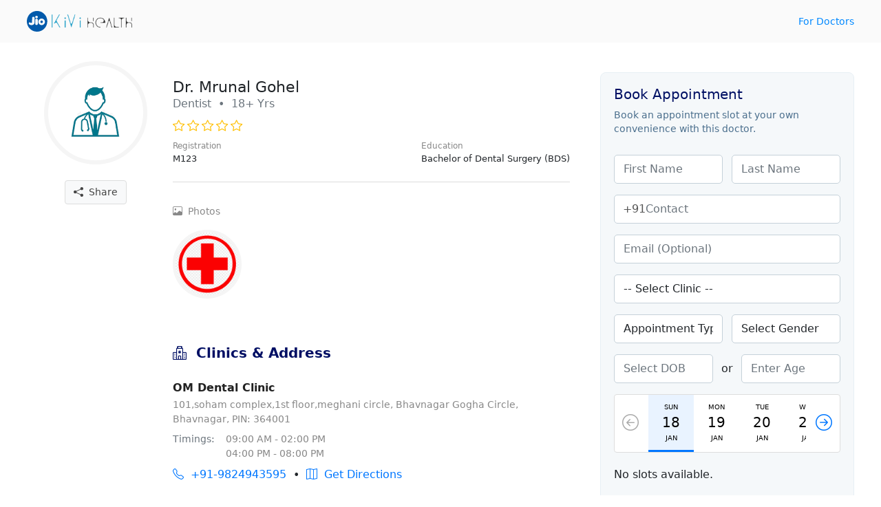

--- FILE ---
content_type: text/html; charset=UTF-8
request_url: https://kivihealth.com/iam/mrunal.gohel.3582
body_size: 14167
content:
<!DOCTYPE html>
<html>
<head>
    <meta charset="UTF-8">
    <meta name="viewport" content="width=device-width, initial-scale=1.0">
    <link href="https://cdn.kivihealth.com/bootstrap/5.1.3/css/bootstrap.min.css" rel="stylesheet">
    <link rel="stylesheet" href="https://cdn.kivihealth.com/bootstrap/icons/1.8.1/bootstrap-icons.css">

    <title>Dr.Mrunal Gohel | Dentist</title>
    <script src="https://code.jquery.com/jquery-3.6.0.min.js" integrity="sha256-/xUj+3OJU5yExlq6GSYGSHk7tPXikynS7ogEvDej/m4=" crossorigin="anonymous"></script>
    
                        <link href="https://cdn.kivihealth.com/video.js/player/7.18.1/video-js.min.css" rel="stylesheet">
            <script src="https://cdn.kivihealth.com/video.js/player/7.18.1/video.min.js"></script>
            <script src="https://cdn.kivihealth.com/video.js/vhs/2.14.0/videojs-http-streaming.min.js"></script>
                
    <style type="text/css">
        body{
            font-size: 16px;
            cursor: default;
        }
        .row{
            margin: 0;
        }
        .flex-1{
            flex: 1;
        }
        .flex{
            display: flex;
            flex-direction: row;
            align-items: center;
        }
        .flex-start{
            display: flex;
            align-items: flex-start;
        }
        .inline-flex{
            display: inline-flex;
        }
        .justify-apart{
            justify-content: space-between;
        }
        .widemargin{
            max-width: 1240px;
            margin: auto;
            padding-left: 1.2em;
            padding-right: 1.2em;
        }
        .header{
            background: #fafafa;
            padding: 1em 0em;
            margin-bottom: 1.2em;
        }
        .link{
            text-decoration: none;
            color: #08f;
            font-size: 0.9em;
        }
        .text-xs{
            font-size: 0.8em;
            color: #888;
        }
        .text-sm{
            font-size: 0.9em;
            color: #888;
        }
        .pl-4{
            padding-left: 0.8em !important;
        }
        .ml-4{
            margin-left: 0.8em !important;
        }
        .text-link{
            text-decoration: none;
            color: #07f;
        }
        .overlay{
            position: fixed;
            top: 0;
            right: 0;
            bottom: 0;
            left: 0;
            background: #000b;
        }
        #loaderwrapper{
            display: flex;
            justify-content: center;
            align-items: center;
            z-index: 40;
            display: none;
        }
        #loaderwrapper .loaderbody{
            color: #fff;
        }
        .space-around{
            justify-content: space-around;
        }
        .position-relative{
            position: relative;
        }
        .input-group-box{
            position: relative;
        }
        .input-prefix{
            position: absolute;
            z-index: 11;
            height: 100%;
            display: flex;
            align-items: center;
            padding: 0 0.8em;
            color: #555;
        }
        .form-control.prefix{
            padding-left: 2.8em;
        }
        label{
            font-size: 0.9em;
            color: #222;
            font-weight: 500;
            margin-bottom: 2px;
        }
        .form-control{
            padding: 0.5em 0.8em;
            border-radius: 5px;
            border-color: #ddd;
        }

        button *{
            pointer-events: none;
        }

        .modal {
            background: #000a;
        }

        .disabled {
            color: #aaa !important;
        }

        .error-message {
            color: #ff0000;
            font-size: 14px;
            padding-top: 1em;
        }

        .has-error {
            border-color: #ff0000 !important;
        }

        .otp::-webkit-input-placeholder {
            text-align: center;
        }

        .otp:-moz-placeholder { /* Firefox 18- */
            text-align: center;  
        }

        .otp::-moz-placeholder {  /* Firefox 19+ */
            text-align: center;  
        }

        .otp:-ms-input-placeholder {  
            text-align: center; 
        }

        .spinner {
            width: 60px;
            height: 60px;
            display: inline-block;
            border: 3px solid #dddf00;
            border-top-color: transparent;
            border-bottom-color: transparent;
            border-radius: 50%;
            animation: spin 1s infinite;
        }

        .label-required:after {
            content:" *";
            color: red;
        }

        @keyframes spin {
            0% {
                transform: rotate(0);
            }
            50% {
                transform: rotate(180deg);
                border-top-color: #fcab41;
                border-bottom-color: #80ffdb;
                border-right-color: transparent;
                border-left-color: transparent;
            }
            100% {
                transform: rotate(360deg);
            }
        }

        input::-webkit-outer-spin-button,
        input::-webkit-inner-spin-button {
            -webkit-appearance: none;
            margin: 0;
        }

        /* Firefox */
        input[type=number] {
            -webkit-appearance: textfield;
            -moz-appearance: textfield;
            appearance: textfield;
        }

        ::-webkit-scrollbar {
            width: 3px;
            height: 3px;
        }

        /* Track */
        ::-webkit-scrollbar-track {
            background: #fff; 
        }
        
        /* Handle */
        ::-webkit-scrollbar-thumb {
            background: #ccc; 
        }

        /* Handle on hover */
        ::-webkit-scrollbar-thumb:hover {
            background: #888; 
        }
    </style>
</head>
<body>

<div class="header">
    <div class="flex justify-apart widemargin">
        <div>
            <a href="" > <img src="https://cdn.kivihealth.com/kivihealth/jiokivilogo.svg" /> </a>
        </div>
        <div>
            <a href="/doctors" class="link">For Doctors</a>
        </div>
    </div>
</div>

<div id="loaderwrapper" class="overlay">
    <div class="loaderbody text-center">
        <span class="spinner mb-2"></span>
        <p style="color: #bff5e6;" class="m-0">Please wait...</p>
    </div>
</div>

<style type="text/css">
    .profile-head{
        align-items: flex-start;
    }
    .doctor-avatar{
        border-radius: 100%;
    }
    .verifiedicon{
        height: 20px;
        display: inline-block;
        margin-left: 10px;
        position: absolute;
        top: 2px;
    }
    .avatar{
        display: inline-block;
        background-image: url('https://files.kivihealth.com/images/logos/doctor-profile.png');
        width: 150px;
        height: 150px;
        background-size: cover;
        border-radius: 100%;
        border: 6px solid #f5f5f5;
    }
    .profile-info{
        flex: 1;
        padding-left: 2em;
    }
    .metainfo{
        text-align: left;
    }
    .doctor-name{
        font-size: 1.4em;
        position: relative;
    }
    .profile-mom{
        font-size: 0.8em;
        justify-content: space-between;
    }
    .icon-rating{
        color: #ffbf00;
        font-size: 1.2em;
    }
    .icon-social{
        font-size: 2em;
        margin: 0 0.4em;
    }
    .ratings{
        align-items:center;
        font-size: 0.9em;
        color: #666;
    }
    .appt-btn{
        max-width: 575px;
        margin: auto;
    }
    .appt-btn .btn{
        width: 100%;
    }
    .share-profile{
        margin-top: 1em;
    }
    .share-profile .btn-light{
        color: #444;
        font-size: 14px;
        border: 1px solid #ddd;
    }
    .profile-videos, .profile-gallery{
        display: flex;
        overflow-x: auto;
        padding-bottom: 0.5em;
        padding-top: 0.5em;
    }
    .video-thumbnail-play{
        width: 104px;
        height: 142px;
        background-size: cover;
        margin-right: 12px;
        border-radius: 18px;
        border: 1px solid #ddd;
        background-color: #f4ecd6;
        display: flex;
        cursor: pointer;
    }
    .video-thumbnail-play i{
        margin: auto;
        color: #fff;
        text-shadow: 0pt 0pt 1pt #000;
        font-size: 2em;
    }
    .image-thumbnail{
        width: 100px;
        height: 100px;
        background-size: cover;
        margin-right: 16px;
        border-radius: 100%;
        border: 4px solid #f5f5f5;
        cursor: pointer;
    }
    .profile-section{
        padding: 1em 0
    }
    .section-title{
        color: #000f64;
        font-size: 20px;
        font-weight: 600;
        margin-bottom: 0;
    }
    #doctorprofilecard{
        border-bottom: 1px solid #ddd;
        margin-bottom: 1em;
    }

    .clinic-box, .experience-box, .education-box{
        border-bottom: 1px solid #ddd;
        padding: 1.5em 0;
    }
    .clinic-box:last-child, .experience-box:last-child, .education-box:last-child{
        border-bottom:0;
    }

    .clinics-title{
        font-weight: 600;
        margin-bottom: 2px;
        color: #222;
        text-transform: capitalize;
    }
    .btn-direction{
        height: 36px;
        width: 36px;
        font-size: 16px;
        border: 0;
        color: #07f;
        border-radius: 100%;
        background: #fff;
        border: 1px solid #07f;
        margin-right: 0.5em;
        margin-top: 0.4em;
    }

    .book-slot-box{
        padding: 1.5em 0 0 2em;
    }

    .share-wrapper{
        position: relative;
        display: inline-flex;
    }
    .share-options{
        background: #fff;
        border: 1px solid #e0e0e0;
        box-shadow: -1pt 1pt 6pt #ddd;
        border-radius: 5px;
        padding: 0;
        max-width: 130px;
        min-width: 110px;
        margin: auto;
        position: absolute;
        right: 0;
        top: 35px;
        display: none;
    }
    .share-item-mode{
        display: block;
        text-align: left;
        text-decoration: none;
        color: #555;
        font-size: 13px;
        border-bottom: 1px solid #eee;
        padding: 0.6em 0.8em;
        margin: 0;
        cursor: pointer;
    }
    .share-item-mode:hover{
        background: #fafafa;
        color: #07f;
    }

    @media (min-width: 768px) and (max-width: 991px ){
        .educationbox{
            padding-right: 2.5em;
        }
    }

    @media (max-width: 575px) {
        .doctor-info-box{
            padding-top: 0 !important;
        }
        .metainfo{
            text-align: center;
        }
        .profile-mom{
            margin: auto;
        }
        .ratings{
            text-align: center;
        }
        .educationbox{
            padding-right: 0em;
        }
        .doctor-info-box{
            padding: 0em;
        }
        .share-profile{
            position: absolute;
            right: 0em;
            top: -0.9em;
        }
    }

                    .doctoravtar{
            background-image: url('https://files.kivihealth.com/cache/profile_pic/20220725121030_3582.png');
        }
    </style>

<div class="row widemargin mb-4">
    <div class="col-12 col-sm-12 col-md-12 col-lg-7 col-xl-8 p-0 position-relative">
        <div class="row">
            <div class="doctor-avtar-box col-12 col-sm-4 col-md-3 col-lg-3 p-0 mb-2 pt-2 text-center">
                <div class="avatar doctoravtar"></div>
                                <div class="share-profile text-muted">
                    <div class="share-wrapper">
                        <button class="btn btn-light" id="shareprofile">
                            <i class="bi-share-fill"></i> &nbsp;Share
                        </button>
                        <div class="share-options">
                            <a class="share-item-mode" href="https://facebook.com/sharer/sharer.php?u=https://kivihealth.com/iam/mrunal.gohel.3582" target="_blank" rel="noopener">
                                <i class="bi-facebook text-primary"></i> &nbsp; Facebook
                            </a>
                            <a class="share-item-mode" href="https://twitter.com/intent/tweet?text=Dr.Mrunal Gohel&url=https://kivihealth.com/iam/mrunal.gohel.3582" target="_blank" rel="noopener">
                                <i class="bi-twitter text-primary"></i> &nbsp; Twitter
                            </a>
                            <p class="share-item-mode" id="copysharelink">Copy link</p>
                        </div>
                    </div>
                </div>
            </div>
            <div class="doctor-info-box col-12 col-sm-8 col-md-9 col-lg-9 pt-3">
                <!-- Doctor Profile Card -->
                <div id="doctorprofilecard" class="profile-section">
                    <div class="metainfo">
                        <h1 class="doctor-name m-0">
                            Dr. Mrunal Gohel 
                                                    </h1>
                        <p class="text-muted mb-2">Dentist &nbsp;&bullet;&nbsp;  18+ Yrs</p>
                    </div>
                    <div class="ratings">
                                                                                                                                                
                                                            <i class="icon-rating bi-star"></i>
                            
                                                    
                                                            <i class="icon-rating bi-star"></i>
                            
                                                    
                                                            <i class="icon-rating bi-star"></i>
                            
                                                    
                                                            <i class="icon-rating bi-star"></i>
                            
                                                    
                                                            <i class="icon-rating bi-star"></i>
                            
                                                                                                </div>
                    
                    <div class="row">
                        <div class="col-sm-12 col-md-6 col-lg-12 flex profile-mom p-0 pt-2 mb-2">
                            <div>
                                <p class="text-sm m-0">Registration</p>
                                <p class="m-0">
                                                                            M123
                                                                    </p>
                            </div>
                            <div class="educationbox">
                                <p class="text-sm m-0">Education</p>
                                <p class="m-0">
                                                                                                                                                                                                                                                                                                                    Bachelor of Dental Surgery (BDS)
                                                                    </p>
                            </div>
                        </div>
                        <div class="col-sm-12 col-md-6 d-md-block d-lg-none pt-2 pb-2 appt-btn p-0">
                            <a class="btn btn-primary" href="/iam/mrunal.gohel.3582/bookslot" target="_blank">Book Appointment</a>
                        </div>
                    </div>
                </div>

                <!-- Doctor Videos -->
                
                <!-- Doctor Photos -->
                                <div id="doctorphotos" class="profile-section">
                    <p class="mb-2 text-sm" ><i class="bi-image"></i>&nbsp; Photos</p>
                    <div class="profile-gallery mb-4 pb-2">
                        <div class="inline-flex">
                                                            <div class="image-thumbnail" data-index="1"
                                    style="background-image: url(https://files.kivihealth.com/20220725121104_Clinic+Profile+Pic.png)">
                                </div>
                                                    </div>
                    </div>
                </div>
                
                <!-- Doctor Clinics -->
                                                <div id="doctorclinics" class="profile-section">
                    <p class="section-title"><i class="bi-hospital"></i>&nbsp;  Clinics & Address</p>
                                                            <div class="clinic-box">
                        <p class="clinics-title">OM Dental Clinic</p>
                        <p class="m-0 text-sm">101,soham complex,1st floor,meghani circle, Bhavnagar Gogha Circle, Bhavnagar, PIN: 364001</p>
                        <div class="flex-start mt-2 text-sm">
                            <p class="m-0 text-muted">Timings: &nbsp; &nbsp; </p>
                            <div>
                                                                <p class="m-0">09:00 AM - 02:00 PM</p>
                                                                                                <p class="m-0">04:00 PM - 08:00 PM</p>
                                                            </div>
                        </div>
                        <div class="flex mt-2">
                                                        <a href="tel:+91-9824943595" class="m-0 text-link"><i class="bi-telephone"></i>&nbsp; +91-9824943595</a>
                            &nbsp; &bullet; &nbsp;
                                                                                                                                                                            <a id="direction_901" href="https://www.google.com/maps/dir/?api=1&destination=21.76873,72.153974" class="m-0 text-link" target="_blank"><i class="bi-map"></i>&nbsp; Get Directions</a>
                        </div>
                    </div>
                                    </div>
                
                <!-- Doctor Experiences -->
                                <div id="doctorexperience" class="profile-section">
                    <p class="section-title"><i class="bi-briefcase"></i>&nbsp;  Experience</p>
                                            <div class="experience-box">
                            <p class="m-0 text-sm">April 2007 - Current</p>
                            <p class="m-0 clinics-title">Om dental clinic</p>
                        </div>
                                    </div>
                
                <!-- Doctor Education -->
                                <div id="doctoreducation" class="profile-section">
                    <p class="section-title"><i class="bi-mortarboard"></i>&nbsp;  Education</p>
                                            <div class="education-box flex flex-start">
                            <p class="m-0 text-sm">2006</p>
                            <div class="pl-4">
                                <p class="m-0 clinics-title">Bachelor of Dental Surgery (BDS)</p>
                                <p class="m-0 text-muted">Government medical college, bhavnagar</p>
                            </div>
                        </div>
                                    </div>
                            </div>
        </div>
    </div>
    <div class="d-none d-lg-block col-lg-5 col-xl-4 book-slot-box">
        

                                                    
<style>
.childmargin{
    padding: 0!important;
}
#profilecardbook .doctor-avatar{
    border-radius: 100%;
}
#profilecardbook .verifiedicon{
    height: 16px;
    display: inline-block;
    margin-left: 10px;
    position: absolute;
    top: 2px;
}
#profilecardbook .avatar{
    display: inline-block;
    background-image: url('https://files.kivihealth.com/images/logos/doctor-profile.png');
    width: 54px;
    height: 54px;
    background-size: cover;
    border-radius: 100%;
    margin-right: 1em;
}
#profilecardbook .profile-info{
    flex: 1;
    padding-left: 2em;
}
#profilecardbook .metainfo{
    display: flex;
    align-items: center;
    padding-bottom: 1.2em;
}
#profilecardbook .doctor-name{
    font-size: 1.1em;
    position: relative;
}
#book-appointment-wrapper{
    background: #f5f8fa;
    padding: 0em;
    border: 1px solid #e7eff4;
    border-radius: 0.5em;
    position: sticky;
    top: 1.6em;
    overflow: hidden;
}
.cardhead{
    color: #001064;
    padding: 1.2em;
}
.cardhead-tagline{
    font-size: 0.85em;
    color: #4b6f8d;
}
.cardbody{
    padding: 1.2em;
}
.cardbody .form-control{
    border-color: #c5d1d9;
}
.form-field {
    padding: 0.5em 0;
}
.slot-list-head{
    width: 100%;
    display: inline-flex;
    justify-content: space-between;
    align-items: center;
    background: #fff;
    border-radius: 4px;
    border: 1px solid #ddd;
}
#slot-date-list{
    width: 70%;
    overflow: hidden;
}
#slot-date-list .slider{
    display: inline-flex;
    justify-content: space-around;
    align-items: center;
}
.btn-slide-slot{
    border: 0;
    padding: 10px;
    font-size: 1.5em;
    background: none;
    color: #07f;
    width: 14%;
}
.btn-slotdate{
    flex-direction: column;
    display: inline-flex;
    align-items: center;
    font-size: 10px;
    padding: 1em 2em;
    border: 0;
    border-bottom: 3px solid #fff;
    background: #fff;
}
.btn-slotdate.active{
    border-bottom: 3px solid #07f;
    background: #e9f3ff;
}
.btn-slotdate span:nth-child(2){
    font-size: 2em;
}
.categorytimelist{
    margin-left: -5px;
}
.btntimeslot {
    border: 0;
    background: #fff;
    border: 1px solid #ddd;
    width: 90px;
    height: 36px;
    margin: 5px;
    border-radius: 2px;
    font-size: 14px;
}
.btntimeslot.active{
    border: 1px solid #07f;
    background: #e9f3ff;
}
.form-control{
    margin: 0.5em 0;
    display: inline-block;
}

.inforow{
    display: flex;
    align-items: center;
    padding: 5px 0;
    font-size: 13px;
}
.inforow p{
    margin: 0;
}
.inforow div{
    flex: 1;
}
.inforow p:first-child{
    color: #777;
    margin: 0;
    font-size: 12px;
}
#resend-otp-timer{
    display: none;
}
.otp-input{
    border: 1px solid #ccc;
    width: 20%;
    height: 42px;
    border-radius: 3px;
    appearance: none;
    text-align: center;
    font-size: 1.2em;
}
.paymode-btn{
    border: 1px solid #ddd;
    padding: 0.6em;
    border-radius: 4px;
    background: #fafafa;
}

.paymode-btn.active{
    border: 1px solid #07f;
    background: #e9f3ff;
}

</style>

<div class=" childmargin  mb-4">
    
    <div id="book-appointment-wrapper">
        <div class="cardhead">
            <h2 class="h5">Book Appointment</h2>
            <p class="cardhead-tagline m-0">Book an appointment slot at your own convenience with this doctor.</p>
        </div>
        <div class="cardbody pt-0">
            <div id="formpartone">
                <div class="flex justify-apart">
                    <input type="text" placeholder="First Name" class="form-control" id="first_name" />
                    <input type="text" placeholder="Last Name" class="form-control ml-4" id="last_name" />
                </div>
                <div class="flex input-group-box">
                    <span class="input-prefix"> +91 </span>
                    <input type="text" placeholder="Contact" class="form-control prefix" id="contact" />
                </div>
                
                <input type="text" placeholder="Email (Optional)" class="form-control" id="email" />
                <select class="form-control" placeholder="Clinic" id="clinic">
                    <option value="">-- Select Clinic --</option>
                                                                        <option value="901">OM Dental Clinic, 101,soham complex,1st floor,meghani circle, Bhavnagar Gogha Circle, Bhavnagar</option>
                                                            </select>

                <div class="flex justify-apart">                    
                    <select class="form-control" id="appointment_type">
                        <option value="">Appointment Type</option>
                        <option value="In-Clinic">In-Clinic</option>
                        <option value="Online">Online</option>
                    </select>
                    <select class="form-control ml-4" id="gender">
                        <option value="">Select Gender</option>
                        <option value="1">Male</option>
                        <option value="0">Female</option>
                    </select>                   
                </div>

                <div class="flex justify-apart">
                    <input type="text" placeholder="Select DOB" class="form-control" id="dob" onfocus="(this.type='date')" onmouseenter="(this.type='date')" onblur="(this.value == '' ? this.type='text' : this.type='date')" onmouseout="(this.value == '' ? this.type='text' : this.type='date')" /><span style="padding-left:12px;">or</span>
                    <input type="number" placeholder="Enter Age" class="form-control  ml-4" id="age" />
                </div>

                <div class="form-field slot-list">
                    <div class="slot-list-head">
                        <button class="btn-slide-slot disabled" id="previous_date" disabled="disabled"><i class="bi-arrow-left-circle"></i></button>
                        <div id="slot-date-list">
                            <div class="slider">
                                                                                                                                            <button class="btn-slotdate active visible" data-date="18/01/2026" data-day="Sunday" data-formatted-date="Jan 18">
                                        <span>SUN</span>
                                        <span>18</span>
                                        <span>JAN</span>
                                    </button>
                                                                                                                                            <button class="btn-slotdate visible" data-date="19/01/2026" data-day="Monday" data-formatted-date="Jan 19">
                                        <span>MON</span>
                                        <span>19</span>
                                        <span>JAN</span>
                                    </button>
                                                                                                                                            <button class="btn-slotdate visible" data-date="20/01/2026" data-day="Tuesday" data-formatted-date="Jan 20">
                                        <span>TUE</span>
                                        <span>20</span>
                                        <span>JAN</span>
                                    </button>
                                                                                                                                            <button class="btn-slotdate visible" data-date="21/01/2026" data-day="Wednesday" data-formatted-date="Jan 21">
                                        <span>WED</span>
                                        <span>21</span>
                                        <span>JAN</span>
                                    </button>
                                                                                                                                            <button class="btn-slotdate" data-date="22/01/2026" data-day="Thursday" data-formatted-date="Jan 22">
                                        <span>THU</span>
                                        <span>22</span>
                                        <span>JAN</span>
                                    </button>
                                                                                                                                            <button class="btn-slotdate" data-date="23/01/2026" data-day="Friday" data-formatted-date="Jan 23">
                                        <span>FRI</span>
                                        <span>23</span>
                                        <span>JAN</span>
                                    </button>
                                                                                                                                            <button class="btn-slotdate" data-date="24/01/2026" data-day="Saturday" data-formatted-date="Jan 24">
                                        <span>SAT</span>
                                        <span>24</span>
                                        <span>JAN</span>
                                    </button>
                                                                                                                                            <button class="btn-slotdate" data-date="25/01/2026" data-day="Sunday" data-formatted-date="Jan 25">
                                        <span>SUN</span>
                                        <span>25</span>
                                        <span>JAN</span>
                                    </button>
                                                                                                                                            <button class="btn-slotdate" data-date="26/01/2026" data-day="Monday" data-formatted-date="Jan 26">
                                        <span>MON</span>
                                        <span>26</span>
                                        <span>JAN</span>
                                    </button>
                                                                                                                                            <button class="btn-slotdate" data-date="27/01/2026" data-day="Tuesday" data-formatted-date="Jan 27">
                                        <span>TUE</span>
                                        <span>27</span>
                                        <span>JAN</span>
                                    </button>
                                                                                                                                            <button class="btn-slotdate" data-date="28/01/2026" data-day="Wednesday" data-formatted-date="Jan 28">
                                        <span>WED</span>
                                        <span>28</span>
                                        <span>JAN</span>
                                    </button>
                                                                                                                                            <button class="btn-slotdate" data-date="29/01/2026" data-day="Thursday" data-formatted-date="Jan 29">
                                        <span>THU</span>
                                        <span>29</span>
                                        <span>JAN</span>
                                    </button>
                                                                                                                                            <button class="btn-slotdate" data-date="30/01/2026" data-day="Friday" data-formatted-date="Jan 30">
                                        <span>FRI</span>
                                        <span>30</span>
                                        <span>JAN</span>
                                    </button>
                                                                                                                                            <button class="btn-slotdate" data-date="31/01/2026" data-day="Saturday" data-formatted-date="Jan 31">
                                        <span>SAT</span>
                                        <span>31</span>
                                        <span>JAN</span>
                                    </button>
                                                                                                                                            <button class="btn-slotdate" data-date="01/02/2026" data-day="Sunday" data-formatted-date="Feb 01">
                                        <span>SUN</span>
                                        <span>01</span>
                                        <span>FEB</span>
                                    </button>
                                                                                                                                            <button class="btn-slotdate" data-date="02/02/2026" data-day="Monday" data-formatted-date="Feb 02">
                                        <span>MON</span>
                                        <span>02</span>
                                        <span>FEB</span>
                                    </button>
                                                                                                                                            <button class="btn-slotdate" data-date="03/02/2026" data-day="Tuesday" data-formatted-date="Feb 03">
                                        <span>TUE</span>
                                        <span>03</span>
                                        <span>FEB</span>
                                    </button>
                                                                                                                                            <button class="btn-slotdate" data-date="04/02/2026" data-day="Wednesday" data-formatted-date="Feb 04">
                                        <span>WED</span>
                                        <span>04</span>
                                        <span>FEB</span>
                                    </button>
                                                                                                                                            <button class="btn-slotdate" data-date="05/02/2026" data-day="Thursday" data-formatted-date="Feb 05">
                                        <span>THU</span>
                                        <span>05</span>
                                        <span>FEB</span>
                                    </button>
                                                                                                                                            <button class="btn-slotdate" data-date="06/02/2026" data-day="Friday" data-formatted-date="Feb 06">
                                        <span>FRI</span>
                                        <span>06</span>
                                        <span>FEB</span>
                                    </button>
                                                                                                                                            <button class="btn-slotdate" data-date="07/02/2026" data-day="Saturday" data-formatted-date="Feb 07">
                                        <span>SAT</span>
                                        <span>07</span>
                                        <span>FEB</span>
                                    </button>
                                                                                                                                            <button class="btn-slotdate" data-date="08/02/2026" data-day="Sunday" data-formatted-date="Feb 08">
                                        <span>SUN</span>
                                        <span>08</span>
                                        <span>FEB</span>
                                    </button>
                                                                                                                                            <button class="btn-slotdate" data-date="09/02/2026" data-day="Monday" data-formatted-date="Feb 09">
                                        <span>MON</span>
                                        <span>09</span>
                                        <span>FEB</span>
                                    </button>
                                                                                                                                            <button class="btn-slotdate" data-date="10/02/2026" data-day="Tuesday" data-formatted-date="Feb 10">
                                        <span>TUE</span>
                                        <span>10</span>
                                        <span>FEB</span>
                                    </button>
                                                                                                                                            <button class="btn-slotdate" data-date="11/02/2026" data-day="Wednesday" data-formatted-date="Feb 11">
                                        <span>WED</span>
                                        <span>11</span>
                                        <span>FEB</span>
                                    </button>
                                                                                                                                            <button class="btn-slotdate" data-date="12/02/2026" data-day="Thursday" data-formatted-date="Feb 12">
                                        <span>THU</span>
                                        <span>12</span>
                                        <span>FEB</span>
                                    </button>
                                                                                                                                            <button class="btn-slotdate" data-date="13/02/2026" data-day="Friday" data-formatted-date="Feb 13">
                                        <span>FRI</span>
                                        <span>13</span>
                                        <span>FEB</span>
                                    </button>
                                                                                                                                            <button class="btn-slotdate" data-date="14/02/2026" data-day="Saturday" data-formatted-date="Feb 14">
                                        <span>SAT</span>
                                        <span>14</span>
                                        <span>FEB</span>
                                    </button>
                                                                                                                                            <button class="btn-slotdate" data-date="15/02/2026" data-day="Sunday" data-formatted-date="Feb 15">
                                        <span>SUN</span>
                                        <span>15</span>
                                        <span>FEB</span>
                                    </button>
                                                                                                                                            <button class="btn-slotdate" data-date="16/02/2026" data-day="Monday" data-formatted-date="Feb 16">
                                        <span>MON</span>
                                        <span>16</span>
                                        <span>FEB</span>
                                    </button>
                                                                                                                                            <button class="btn-slotdate" data-date="17/02/2026" data-day="Tuesday" data-formatted-date="Feb 17">
                                        <span>TUE</span>
                                        <span>17</span>
                                        <span>FEB</span>
                                    </button>
                                                                                                                                            <button class="btn-slotdate" data-date="18/02/2026" data-day="Wednesday" data-formatted-date="Feb 18">
                                        <span>WED</span>
                                        <span>18</span>
                                        <span>FEB</span>
                                    </button>
                                                                                                                                            <button class="btn-slotdate" data-date="19/02/2026" data-day="Thursday" data-formatted-date="Feb 19">
                                        <span>THU</span>
                                        <span>19</span>
                                        <span>FEB</span>
                                    </button>
                                                                                                                                            <button class="btn-slotdate" data-date="20/02/2026" data-day="Friday" data-formatted-date="Feb 20">
                                        <span>FRI</span>
                                        <span>20</span>
                                        <span>FEB</span>
                                    </button>
                                                                                                                                            <button class="btn-slotdate" data-date="21/02/2026" data-day="Saturday" data-formatted-date="Feb 21">
                                        <span>SAT</span>
                                        <span>21</span>
                                        <span>FEB</span>
                                    </button>
                                                                                                                                            <button class="btn-slotdate" data-date="22/02/2026" data-day="Sunday" data-formatted-date="Feb 22">
                                        <span>SUN</span>
                                        <span>22</span>
                                        <span>FEB</span>
                                    </button>
                                                                                                                                            <button class="btn-slotdate" data-date="23/02/2026" data-day="Monday" data-formatted-date="Feb 23">
                                        <span>MON</span>
                                        <span>23</span>
                                        <span>FEB</span>
                                    </button>
                                                                                                                                            <button class="btn-slotdate" data-date="24/02/2026" data-day="Tuesday" data-formatted-date="Feb 24">
                                        <span>TUE</span>
                                        <span>24</span>
                                        <span>FEB</span>
                                    </button>
                                                                                                                                            <button class="btn-slotdate" data-date="25/02/2026" data-day="Wednesday" data-formatted-date="Feb 25">
                                        <span>WED</span>
                                        <span>25</span>
                                        <span>FEB</span>
                                    </button>
                                                                                                                                            <button class="btn-slotdate" data-date="26/02/2026" data-day="Thursday" data-formatted-date="Feb 26">
                                        <span>THU</span>
                                        <span>26</span>
                                        <span>FEB</span>
                                    </button>
                                                                                                                                            <button class="btn-slotdate" data-date="27/02/2026" data-day="Friday" data-formatted-date="Feb 27">
                                        <span>FRI</span>
                                        <span>27</span>
                                        <span>FEB</span>
                                    </button>
                                                                                                                                            <button class="btn-slotdate" data-date="28/02/2026" data-day="Saturday" data-formatted-date="Feb 28">
                                        <span>SAT</span>
                                        <span>28</span>
                                        <span>FEB</span>
                                    </button>
                                                                                                                                            <button class="btn-slotdate" data-date="01/03/2026" data-day="Sunday" data-formatted-date="Mar 01">
                                        <span>SUN</span>
                                        <span>01</span>
                                        <span>MAR</span>
                                    </button>
                                                                                                                                            <button class="btn-slotdate" data-date="02/03/2026" data-day="Monday" data-formatted-date="Mar 02">
                                        <span>MON</span>
                                        <span>02</span>
                                        <span>MAR</span>
                                    </button>
                                                                                                                                            <button class="btn-slotdate" data-date="03/03/2026" data-day="Tuesday" data-formatted-date="Mar 03">
                                        <span>TUE</span>
                                        <span>03</span>
                                        <span>MAR</span>
                                    </button>
                                                                                                                                            <button class="btn-slotdate" data-date="04/03/2026" data-day="Wednesday" data-formatted-date="Mar 04">
                                        <span>WED</span>
                                        <span>04</span>
                                        <span>MAR</span>
                                    </button>
                                                                                                                                            <button class="btn-slotdate" data-date="05/03/2026" data-day="Thursday" data-formatted-date="Mar 05">
                                        <span>THU</span>
                                        <span>05</span>
                                        <span>MAR</span>
                                    </button>
                                                                                                                                            <button class="btn-slotdate" data-date="06/03/2026" data-day="Friday" data-formatted-date="Mar 06">
                                        <span>FRI</span>
                                        <span>06</span>
                                        <span>MAR</span>
                                    </button>
                                                                                                                                            <button class="btn-slotdate" data-date="07/03/2026" data-day="Saturday" data-formatted-date="Mar 07">
                                        <span>SAT</span>
                                        <span>07</span>
                                        <span>MAR</span>
                                    </button>
                                                                                                                                            <button class="btn-slotdate" data-date="08/03/2026" data-day="Sunday" data-formatted-date="Mar 08">
                                        <span>SUN</span>
                                        <span>08</span>
                                        <span>MAR</span>
                                    </button>
                                                                                                                                            <button class="btn-slotdate" data-date="09/03/2026" data-day="Monday" data-formatted-date="Mar 09">
                                        <span>MON</span>
                                        <span>09</span>
                                        <span>MAR</span>
                                    </button>
                                                                                                                                            <button class="btn-slotdate" data-date="10/03/2026" data-day="Tuesday" data-formatted-date="Mar 10">
                                        <span>TUE</span>
                                        <span>10</span>
                                        <span>MAR</span>
                                    </button>
                                                                                                                                            <button class="btn-slotdate" data-date="11/03/2026" data-day="Wednesday" data-formatted-date="Mar 11">
                                        <span>WED</span>
                                        <span>11</span>
                                        <span>MAR</span>
                                    </button>
                                                                                                                                            <button class="btn-slotdate" data-date="12/03/2026" data-day="Thursday" data-formatted-date="Mar 12">
                                        <span>THU</span>
                                        <span>12</span>
                                        <span>MAR</span>
                                    </button>
                                                                                                                                            <button class="btn-slotdate" data-date="13/03/2026" data-day="Friday" data-formatted-date="Mar 13">
                                        <span>FRI</span>
                                        <span>13</span>
                                        <span>MAR</span>
                                    </button>
                                                                                                                                            <button class="btn-slotdate" data-date="14/03/2026" data-day="Saturday" data-formatted-date="Mar 14">
                                        <span>SAT</span>
                                        <span>14</span>
                                        <span>MAR</span>
                                    </button>
                                                                                                                                            <button class="btn-slotdate" data-date="15/03/2026" data-day="Sunday" data-formatted-date="Mar 15">
                                        <span>SUN</span>
                                        <span>15</span>
                                        <span>MAR</span>
                                    </button>
                                                                                                                                            <button class="btn-slotdate" data-date="16/03/2026" data-day="Monday" data-formatted-date="Mar 16">
                                        <span>MON</span>
                                        <span>16</span>
                                        <span>MAR</span>
                                    </button>
                                                                                                                                            <button class="btn-slotdate" data-date="17/03/2026" data-day="Tuesday" data-formatted-date="Mar 17">
                                        <span>TUE</span>
                                        <span>17</span>
                                        <span>MAR</span>
                                    </button>
                                                                                                                                            <button class="btn-slotdate" data-date="18/03/2026" data-day="Wednesday" data-formatted-date="Mar 18">
                                        <span>WED</span>
                                        <span>18</span>
                                        <span>MAR</span>
                                    </button>
                                                                                                                                            <button class="btn-slotdate" data-date="19/03/2026" data-day="Thursday" data-formatted-date="Mar 19">
                                        <span>THU</span>
                                        <span>19</span>
                                        <span>MAR</span>
                                    </button>
                                                                                                                                            <button class="btn-slotdate" data-date="20/03/2026" data-day="Friday" data-formatted-date="Mar 20">
                                        <span>FRI</span>
                                        <span>20</span>
                                        <span>MAR</span>
                                    </button>
                                                                                                                                            <button class="btn-slotdate" data-date="21/03/2026" data-day="Saturday" data-formatted-date="Mar 21">
                                        <span>SAT</span>
                                        <span>21</span>
                                        <span>MAR</span>
                                    </button>
                                                                                                                                            <button class="btn-slotdate" data-date="22/03/2026" data-day="Sunday" data-formatted-date="Mar 22">
                                        <span>SUN</span>
                                        <span>22</span>
                                        <span>MAR</span>
                                    </button>
                                                                                                                                            <button class="btn-slotdate" data-date="23/03/2026" data-day="Monday" data-formatted-date="Mar 23">
                                        <span>MON</span>
                                        <span>23</span>
                                        <span>MAR</span>
                                    </button>
                                                                                                                                            <button class="btn-slotdate" data-date="24/03/2026" data-day="Tuesday" data-formatted-date="Mar 24">
                                        <span>TUE</span>
                                        <span>24</span>
                                        <span>MAR</span>
                                    </button>
                                                                                                                                            <button class="btn-slotdate" data-date="25/03/2026" data-day="Wednesday" data-formatted-date="Mar 25">
                                        <span>WED</span>
                                        <span>25</span>
                                        <span>MAR</span>
                                    </button>
                                                                                                                                            <button class="btn-slotdate" data-date="26/03/2026" data-day="Thursday" data-formatted-date="Mar 26">
                                        <span>THU</span>
                                        <span>26</span>
                                        <span>MAR</span>
                                    </button>
                                                                                                                                            <button class="btn-slotdate" data-date="27/03/2026" data-day="Friday" data-formatted-date="Mar 27">
                                        <span>FRI</span>
                                        <span>27</span>
                                        <span>MAR</span>
                                    </button>
                                                                                                                                            <button class="btn-slotdate" data-date="28/03/2026" data-day="Saturday" data-formatted-date="Mar 28">
                                        <span>SAT</span>
                                        <span>28</span>
                                        <span>MAR</span>
                                    </button>
                                                                                                                                            <button class="btn-slotdate" data-date="29/03/2026" data-day="Sunday" data-formatted-date="Mar 29">
                                        <span>SUN</span>
                                        <span>29</span>
                                        <span>MAR</span>
                                    </button>
                                                                                                                                            <button class="btn-slotdate" data-date="30/03/2026" data-day="Monday" data-formatted-date="Mar 30">
                                        <span>MON</span>
                                        <span>30</span>
                                        <span>MAR</span>
                                    </button>
                                                                                                                                            <button class="btn-slotdate" data-date="31/03/2026" data-day="Tuesday" data-formatted-date="Mar 31">
                                        <span>TUE</span>
                                        <span>31</span>
                                        <span>MAR</span>
                                    </button>
                                                                                                                                            <button class="btn-slotdate" data-date="01/04/2026" data-day="Wednesday" data-formatted-date="Apr 01">
                                        <span>WED</span>
                                        <span>01</span>
                                        <span>APR</span>
                                    </button>
                                                                                                                                            <button class="btn-slotdate" data-date="02/04/2026" data-day="Thursday" data-formatted-date="Apr 02">
                                        <span>THU</span>
                                        <span>02</span>
                                        <span>APR</span>
                                    </button>
                                                                                                                                            <button class="btn-slotdate" data-date="03/04/2026" data-day="Friday" data-formatted-date="Apr 03">
                                        <span>FRI</span>
                                        <span>03</span>
                                        <span>APR</span>
                                    </button>
                                                                                                                                            <button class="btn-slotdate" data-date="04/04/2026" data-day="Saturday" data-formatted-date="Apr 04">
                                        <span>SAT</span>
                                        <span>04</span>
                                        <span>APR</span>
                                    </button>
                                                                                                                                            <button class="btn-slotdate" data-date="05/04/2026" data-day="Sunday" data-formatted-date="Apr 05">
                                        <span>SUN</span>
                                        <span>05</span>
                                        <span>APR</span>
                                    </button>
                                                                                                                                            <button class="btn-slotdate" data-date="06/04/2026" data-day="Monday" data-formatted-date="Apr 06">
                                        <span>MON</span>
                                        <span>06</span>
                                        <span>APR</span>
                                    </button>
                                                                                                                                            <button class="btn-slotdate" data-date="07/04/2026" data-day="Tuesday" data-formatted-date="Apr 07">
                                        <span>TUE</span>
                                        <span>07</span>
                                        <span>APR</span>
                                    </button>
                                                                                                                                            <button class="btn-slotdate" data-date="08/04/2026" data-day="Wednesday" data-formatted-date="Apr 08">
                                        <span>WED</span>
                                        <span>08</span>
                                        <span>APR</span>
                                    </button>
                                                                                                                                            <button class="btn-slotdate" data-date="09/04/2026" data-day="Thursday" data-formatted-date="Apr 09">
                                        <span>THU</span>
                                        <span>09</span>
                                        <span>APR</span>
                                    </button>
                                                                                                                                            <button class="btn-slotdate" data-date="10/04/2026" data-day="Friday" data-formatted-date="Apr 10">
                                        <span>FRI</span>
                                        <span>10</span>
                                        <span>APR</span>
                                    </button>
                                                                                                                                            <button class="btn-slotdate" data-date="11/04/2026" data-day="Saturday" data-formatted-date="Apr 11">
                                        <span>SAT</span>
                                        <span>11</span>
                                        <span>APR</span>
                                    </button>
                                                                                                                                            <button class="btn-slotdate" data-date="12/04/2026" data-day="Sunday" data-formatted-date="Apr 12">
                                        <span>SUN</span>
                                        <span>12</span>
                                        <span>APR</span>
                                    </button>
                                                                                                                                            <button class="btn-slotdate" data-date="13/04/2026" data-day="Monday" data-formatted-date="Apr 13">
                                        <span>MON</span>
                                        <span>13</span>
                                        <span>APR</span>
                                    </button>
                                                                                                                                            <button class="btn-slotdate" data-date="14/04/2026" data-day="Tuesday" data-formatted-date="Apr 14">
                                        <span>TUE</span>
                                        <span>14</span>
                                        <span>APR</span>
                                    </button>
                                                                                                                                            <button class="btn-slotdate" data-date="15/04/2026" data-day="Wednesday" data-formatted-date="Apr 15">
                                        <span>WED</span>
                                        <span>15</span>
                                        <span>APR</span>
                                    </button>
                                                                                                                                            <button class="btn-slotdate" data-date="16/04/2026" data-day="Thursday" data-formatted-date="Apr 16">
                                        <span>THU</span>
                                        <span>16</span>
                                        <span>APR</span>
                                    </button>
                                                                                                                                            <button class="btn-slotdate" data-date="17/04/2026" data-day="Friday" data-formatted-date="Apr 17">
                                        <span>FRI</span>
                                        <span>17</span>
                                        <span>APR</span>
                                    </button>
                                                            </div>
                        </div>
                        <button class="btn-slide-slot" id="next_date"><i class="bi-arrow-right-circle"></i></button>
                    </div>
                    <div class="slot-list-body pt-3 notranslate">
                        <p class="slot-error text-sm text-danger mb-1"></p>
                        <p class="text-sm mb-2 mt-2 d-none" id="morning_label"><i class="bi-sunrise"></i> Morning</p>
                        <div class="categorytimelist" id="morning_slots"></div>

                        <p class="text-sm mb-2 mt-2 d-none" id="afternoon_label"><i class="bi-sun"></i> Afternoon</p>
                        <div class="categorytimelist" id="afternoon_slots"></div>

                        <p class="text-sm mb-2 mt-2 d-none" id="evening_label"><i class="bi-moon"></i> Evening</p>
                        <div class="categorytimelist" id="evening_slots"></div>

                        <span class="" id="no_slots">No slots available.</span>
                    </div>
                </div>

                <div class="text-center pt-3" style="max-width: 240px; margin: auto;">
                    <div class="flex justify-apart mb-1">
                        <p class="m-0 text-sm">OTP Verification</p>
                        <button class="btn btn-link btn-sm p-0 text-link" id="btn-resend-otp">Get OTP</button>
                        <p class="m-0 text-sm" id="resend-otp-timer">30 sec</p>
                    </div>
                    <div class="flex justify-apart">
                        <input type="number" min="0" max="9" placeholder="0" data-index="1" id="fotp1" class="otp otp-input" />
                        <input type="number" min="0" max="9" placeholder="0" data-index="2" id="fotp2" class="otp otp-input" />
                        <input type="number" min="0" max="9" placeholder="0" data-index="3" id="fotp3" class="otp otp-input" />
                        <input type="number" min="0" max="9" placeholder="0" data-index="4" id="fotp4" class="otp otp-input" />
                    </div>
                    <div class="error-message" id="otp_error"></div>
                </div>

                <div class="error-message" id="part_one_error"></div>
                <button class="btn btn-primary w-100 mt-4" id="continue">Continue</button>
            </div>

            <div id="formparttwo" class="d-none">
                <div class="flex justify-apart mb-2">
                    <p class="text-sm text-black m-0">Details</p>
                    <button class="btn btn-link text-link btn-sm p-0" id="updateformbtn"><i class="bi-pencil"></i> Change</button>
                </div>
                <div class="inforow">
                    <div>
                        <p>Name</p>
                        <p id="info_name"></p>
                    </div>
                    <div>
                        <p>Mobile</p>
                        <p id="info_contact"></p>
                    </div>
                </div>
                <div class="inforow">
                    <div>
                        <p>Email</p>
                        <p id="info_email"></p>
                    </div>
                    <div>
                        <p>Appointment Time</p>
                        <p id="info_appointment_time"></p>
                    </div>
                </div>
                <div class="inforow">
                    <div>
                        <p>Gender</p>
                        <p id="info_gender"></p>
                    </div>
                    <div>
                        <p>Date of Birth</p>
                        <p id="info_dob"></p>
                    </div>
                    <div>
                        <p>Age</p>
                        <p id="info_age"></p>
                    </div>
                </div>
                <div class="inforow">
                    <div>
                        <p>Clinic</p>
                        <p id="info_clinic"></p>
                    </div>
                    <div>
                        <p>Appointment Type</p>
                        <p id="info_appointment_type"></p>
                    </div>
                </div>

                <div class="flex pt-4 d-none">
                                                                <button class="flex flex-1 ml-4 paymode-btn">
                            <input type="radio" name="paymode" value="0" checked="checked" />
                            <p class="m-0"> &nbsp; Pay Later</p>
                        </button>
                                    </div>

                <div class="error-message" id="part_two_error"></div>

                <div class="flex justify-apart pt-3 border-top mt-2">
                    <div>
                        <p class="text-xs m-0" id="payment_text">Pay at clinic</p>
                        <p class="m-0 h6 d-none" id="payment_amount"></p>
                        <p class="m-0 h6" id="payment_final_amount"></p>
                    </div>
                    <input type="hidden" id="paymentrequestid" name="paymentrequestid">
                    <button class="btn btn-primary w-50" id="book_appointment">Book Appointment</button>
                </div>
            </div>
        </div>
    </div>

    <!-- Modal -->
    <div class="modal fade" id="payment_modal" tabindex="-1" aria-labelledby="payment_modal_label" aria-hidden="true">
        <div class="modal-dialog">
            <div class="modal-content">
                <div class="modal-body p-4">
                    <div class="text-center text-success pt-3 pb-3 mb-3 border-bottom">
                        <i class="bi-check-circle display-6"></i>
                        <p class="h5 text-success mt-2 mb-1">Success</p>
                        <p class="m-0 text-sm">Your appointment has been booked successfully.</p>
                    </div>
                    <div class="flex justify-apart pt-2 pb-2 border-bottom">
                        <p class="m-0 text-xs"><i class="bi-person"></i> Patient</p>
                        <p id="patient_name" class="m-0 text-xs text-black"></p>
                    </div>
                    <div class="flex justify-apart pt-2 pb-2 border-bottom">
                        <p class="m-0 text-xs"><i class="bi-calendar-date"></i> Date</p>
                        <p id="appointment_time" class="m-0 text-xs text-black"></p>
                    </div>
                    <div class="flex justify-apart pt-2 pb-2 border-bottom">
                        <p class="m-0 text-xs"><i class="bi-person-heart"></i> Doctor</p>
                        <p id="doctor_name" class="m-0 text-xs text-black"></p>
                    </div>
                    <div class="pt-2 pb-4">
                        <p class="m-0 text-xs"><i class="bi-hospital"></i> Clinic</p>
                        <p id="clinic_name" class="text-xs m-0 text-black"></p>
                    </div>

                    <div class="text-center mt-2">
                        <button type="button" class="btn btn-light" data-bs-dismiss="modal">Okay</button>
                    </div>
                </div>
            </div>
        </div>
    </div>
</div>

<script src="https://cdn.kivihealth.com/bootstrap/5.1.3/js/bootstrap.min.js"></script>
<script src="https://checkout.razorpay.com/v1/checkout.js"></script>
<script type="text/javascript">

    function startotptimer(){
        var start = 30;
        $('#resend-otp-timer').show();
        $('#btn-resend-otp').hide();

        const showtimer = setInterval(function () {
            if(start < 2){
                clearInterval(showtimer);
                $('#resend-otp-timer').hide();
                $('#btn-resend-otp').show();
            }
            $('#resend-otp-timer').html(--start+' sec');
        }, 1000);
    }

    function showLoader() {
        $("#loaderwrapper").css("display", "flex");
    }

    function hideLoader() {
        $("#loaderwrapper").hide();
    }

    $(".paymode-btn").click(function(el){
        el.target.children[0].checked = true;
        $('.paymode-btn').removeClass('active');
        $(this).addClass('active');

        if ($(this).find("input[name=paymode]:checked").val() == 1) {
            $("#payment_final_amount").removeClass("d-none");
            $("#payment_amount").addClass("d-none");
            $("#payment_text").text("Payable");
        } else {
            $("#payment_text").text("Pay at clinic");
            $("#payment_amount").removeClass("d-none");
            $("#payment_final_amount").addClass("d-none");
        }
    })

    $(".otp-input").keyup(function(el){
        var otpindex = parseInt($(this).attr('data-index'));
        var nextindex = otpindex+1;
        var backindex = otpindex-1;

        var keyCode = (el.which)?el.which:el.keyCode;
        var keyChar = String.fromCharCode(el.which);

        if(keyCode == 8 && backindex > 0){
            $(this).val('');
            $('#fotp'+backindex).focus();
        }
        else if(parseInt(keyChar) > -1 && parseInt(keyChar) < 10){
            $(this).val(keyChar);
            if(nextindex < 5){
                $('#fotp'+nextindex).focus();
            }
        }
    })

    $('#btn-resend-otp').click(function(){
        sendOtp();
    });

    $("#next_date").click(function() {
        let divSlider = $("div.slider");

        divSlider.find(".btn-slotdate.visible:last").nextAll().removeClass("d-none");
        divSlider.find(".btn-slotdate.visible:first").removeClass("visible").addClass("d-none");
        divSlider.find(".btn-slotdate.visible:last").next().addClass("visible");

        $("#previous_date")
            .removeAttr("disabled")
            .removeClass("disabled");

        if (divSlider.find(".btn-slotdate.visible:last").next().length == 0) {
            $(this).addClass("disabled");
            $(this).attr("disabled", "disabled");
            return false;
        }
    });

    $("#previous_date").click(function() {
        let divSlider = $("div.slider");

        divSlider.find(".btn-slotdate.visible:first").prev().addClass("visible").removeClass("d-none");
        divSlider.find(".btn-slotdate.visible:last").removeClass("visible").addClass("d-none");

        $("#next_date")
            .removeAttr("disabled")
            .removeClass("disabled");
        if (divSlider.find(".btn-slotdate.visible:first").prev().length == 0) {
            $(this).addClass("disabled");
            $(this).attr("disabled", "disabled");
            return false;
        }
    });

    $(document).on("click", ".btntimeslot", function () {
        $(".btntimeslot").removeClass("active");
        $(this).addClass("active");
    });

    $(".btn-slotdate").click(function () {
        $(".btn-slotdate").removeClass("active");
        $(this).addClass("active");
        loadSlots();

        if ($(this).is($(".visible:last"))) {
            $("#next_date").click();
        }
    });

    $("#clinic").change(function () {
        loadSlots();
    });

    function loadSlots() {
        let selectedDate = $(".btn-slotdate.active");

        $.ajax({
            type: 'POST',
            url: '/api/commonapi/clinicslots',
            data: {
                'doctorid': 3582,
                'clinicid': $("#clinic").val(),
                'day': selectedDate.attr('data-day'),
                'date': selectedDate.attr('data-date')
            },
            success: function(data) {
                if (data.status == 0) {
                    $("#part_one_error").html('could not fetch slots');
                } else if(data.status == 1) {
                    let morningSlotsHtml = '';
                    let afterNoonSlotsHtml = '';
                    let eveningSlotsHtml = '';
                    let date = new Date();

                    let afterNoonTime = new Date(`${date.getFullYear()}-${date.getMonth()}-${date.getDate()} 12:00 PM`);
                    let eveningTime = new Date(`${date.getFullYear()}-${date.getMonth()}-${date.getDate()} 06:00 PM`);

                    for (let i = 0 ; i < data.slot.length ; i++) {
                        let slotTime = new Date(`${date.getFullYear()}-${date.getMonth()}-${date.getDate()} ${data.slot[i]}`);

                        let disabled = '';
                        if ($.inArray(data.slot[i], data.bookslot) !== -1) {
                            disabled = "disabled=disabled";
                        }

                        if (slotTime < afterNoonTime) {
                            morningSlotsHtml += `<button class="btntimeslot" value="${data.slot[i]}" ${disabled}>${data.slot[i]}</button>`;
                        } else if (slotTime >= afterNoonTime && slotTime < eveningTime) {
                            afterNoonSlotsHtml += `<button class="btntimeslot" value="${data.slot[i]}" ${disabled}>${data.slot[i]}</button>`;
                        } else {
                            eveningSlotsHtml += `<button class="btntimeslot" value="${data.slot[i]}" ${disabled}>${data.slot[i]}</button>`;
                        }
                    }

                    $("#morning_label, #afternoon_label, #evening_label").removeClass("d-none");
                    $("#no_slots").addClass("d-none");
                    if (morningSlotsHtml == "") {
                        $("#morning_label").addClass("d-none");
                    }
                    if (afterNoonSlotsHtml == "") {
                        $("#afternoon_label").addClass("d-none");
                    }
                    if (eveningSlotsHtml == "") {
                        $("#evening_label").addClass("d-none");
                    }
                    $("#morning_slots").html(morningSlotsHtml);
                    $("#afternoon_slots").html(afterNoonSlotsHtml);
                    $("#evening_slots").html(eveningSlotsHtml);
                } else if (data.status == 2) {
                    $("#morning_label, #afternoon_label, #evening_label").addClass("d-none");
                    $("#no_slots").removeClass("d-none");
                    $("#morning_slots, #afternoon_slots, #evening_slots").html("");
                }
            },
            error: function(e, textStatus) {
                $("#part_one_error").html("Error occurred while processing your request, please try again!");
            }
        });
    }

    $("#continue").click(function () {
        let firstName = $("#first_name").val().trim();
        let lastName = $("#last_name").val().trim();
        let contact = $("#contact").val().trim();
        let email = $("#email").val().trim();
        let clinic = $("#clinic").val();
        let time = $(".btntimeslot.active").val();
        let date = $(".btn-slotdate.active").attr('data-date');
        let age = $("#age").val().trim();
        let appointment_type = $("#appointment_type").val();

        let gender = $("#gender").val().trim();
        let dob = $("#dob").val().trim();

        if(dob!="")
        {
            const d = new Date();
            let year = d.getFullYear();
            let dob_year = dob.split("-");                       
            let age_calculate = year - dob_year[0];
            if(age_calculate == 0)
            {
                $("#age").val("");
            }            
                age=null;
        }

        let otpValues = [];
        $('.otp-input').map(function () {
            otpValues.push($(this).val());
        });
        let otp = otpValues.join('');


        $("#formpartone").find("input").removeClass("has-error");
        $("#part_one_error, .slot-error").html("");
        if (!firstName || !lastName || !contact || !clinic || !date || !time || !otp || !gender || (!age && !dob) || !appointment_type) {
            $("#part_one_error").html("Please fill required fields.");

            if (!firstName) {
                $("#first_name").addClass("has-error");
            }
            if (!lastName) {
                $("#last_name").addClass("has-error");
            }
            if (!contact) {
                $("#contact").addClass("has-error");
            }
            if (!clinic) {
                $("#clinic").addClass("has-error");
            }
            if (!gender) {
                $("#gender").addClass("has-error");
            }
            if (!age && !dob) {
                $("#age").addClass("has-error");
            }
            if (!appointment_type) {
                $("#appointment_type").addClass("has-error");
            }
            if(!otp){
                $(".otp-input").addClass("has-error");
            }
            if(!time){
                $(".slot-error").html("Please select time slot.");
            }

            return false;
        }

        let fullName = `${firstName} ${lastName}`;
       

        

        apptDetails = {
            'name': fullName,
            'contact':contact,
            'email':email,
            'clinic':clinic,
            'doctor':3582,
            'date':date,
            'time':time,
            'otp': otp,
            'source': 'Kivi',
            'payment': 0,
            'paymentFlag': 1,
            'gender':gender,
            'dob':dob,
            'age':age,
            'appointment_type':appointment_type
        }

                    apptDetails['conveniencefees'] = 0;
        
        $.ajax({
            type: 'POST',
            url: '/bookappointmentOnline',
            data: apptDetails,
            beforeSend: function () {
                showLoader();
            },
            success: function(data) {
                hideLoader();
                if (data.status == 0) {
                    $("#otp_error").html("Incorrect OTP.");
                } else {
                    $("#formpartone").addClass("d-none");
                    $("#formparttwo").removeClass("d-none");
                    $("#info_name").text(fullName);
                    $("#info_contact").text(contact);
                    $("#info_email").text(email ? email : "-");
                    if(gender == 1)
                    {
                        $("#info_gender").text("Male");
                    }
                    else if(gender == 0)
                    {
                        $("#info_gender").text("Female");
                    }
                    else
                    {
                        $("#info_gender").text("-");
                    }
                    $("#info_dob").text(dob ? dob : "-");
                    $("#info_age").text(age ? age : "-");
                    $("#info_appointment_type").text(appointment_type ? appointment_type : "-");
                    $("#info_clinic").text($("#clinic").find(":selected").text());
                    $("#info_appointment_time").text(`${$(".btn-slotdate.active").attr('data-formatted-date')}, ${time}`);

                    $("#appointment_id").html(data.appid);
                    $("#appointment_time").html(`${$(".btn-slotdate.active").attr('data-formatted-date')}, ${$(".btntimeslot.active").val()}`);
                    $("#doctor_name").html(data.dname);
                    $("#clinic_name").html($("#clinic").find(":selected").text());
                    $("#patient_name").html(data.pname);
                    $("#payment_amount").html(`&#8377; ${data.amount}`);
                    if ($("#payment_text").text() == "Pay at clinic") {
                      $("#payment_final_amount").addClass("d-none");
                      $("#payment_amount").removeClass("d-none");
                    }
                    $("#payment_final_amount").html(`&#8377; ${data.finalAmount}`);
                    $("#paymentrequestid").val(data.paymentrequestid);
                    communication = data.communication;
                }
            },
            error: function(e, textStatus) {
                $("#part_two_error").html("Error occurred while processing your request, please try again!");
                hideLoader();
            }
        });
    });

    $("#updateformbtn").click(function () {
        $("#formpartone").removeClass("d-none");
        $("#formparttwo").addClass("d-none");
    });

    function sendOtp() {

        let firstName = $("#first_name").val().trim();
        let lastName = $("#last_name").val().trim();
        let contact = $("#contact").val().trim();
        let email = $("#email").val().trim();
        let clinic = $("#clinic").val();
        let time = $(".btntimeslot.active").val();
        let date = $(".btn-slotdate.active").attr('data-date');
        let age = $("#age").val().trim();
        let appointment_type = $("#appointment_type").val();

        let gender = $("#gender").val().trim();
        let dob = $("#dob").val().trim();

        if(dob!="")
        {
            const d = new Date();
            let year = d.getFullYear();
            let dob_year = dob.split("-");                       
            let age_calculate = year - dob_year[0];
           if(age_calculate == 0)
            {
                $("#age").val("");
            }            
                age=null;
        }

        $("#formpartone").find("input").removeClass("has-error");
        $("#part_one_error, .slot-error").html("");
        if (!firstName || !lastName || !contact || !clinic || !date || !time || !gender || (!age && !dob)|| !appointment_type) {
            $("#part_one_error").html("Please fill required fields.");

            if (!firstName) {
                $("#first_name").addClass("has-error");
            }
            if (!lastName) {
                $("#last_name").addClass("has-error");
            }
            if (!contact) {
                $("#contact").addClass("has-error");
            }
            if (!clinic) {
                $("#clinic").addClass("has-error");
            }
            if (!gender) {
                $("#gender").addClass("has-error");
            }
            if (!age && !dob) {
                $("#age").addClass("has-error");
            }
            if (!appointment_type) {
                $("#appointment_type").addClass("has-error");
            }
           
            if(!time){
                $(".slot-error").html("Please select time slot.");
            }

            return false;
        }

        $("#formpartone").find("input").removeClass("has-error");

        if (!contact) {
            $("#contact").addClass("has-error");
            $("#part_one_error").html("Please fill required fields.");

            return false;
        }

        $.ajax({
            type: 'POST',
            url: '/sendotpforappointment',
            data: {
                'doctor': 3582,
                'mobile': contact
            },
            beforeSend: function () {
                showLoader();
            },
            success: function(response) {
                hideLoader();
                if (response.status == 0) {
                    $("#part_one_error").html(response.message);
                    return false;
                }

                startotptimer();
            },
            error: function(e, textStatus) {
                hideLoader();
                $("#part_one_error").html("Error occured while processing your request, please try again!");
            }
        });
    }

    $("#book_appointment").click(function () {
        let paymentFlag = $("input[name=paymode]:checked").val();

        if (paymentFlag == 1) {
            $.ajax({
                type: 'POST',
                url: '/payment/initiates',
                data: {paymentrequestid: $('#paymentrequestid').val()},
                beforeSend: function(){
                    showLoader();
                },
                success: function(data){
                    hideLoader();
                    if(data.status == 1){
                        let rzOptions = data.rzOptions;
                        rzOptions.modal = {
                            ondismiss: paymentCancelled
                        };
                        rzOptions.handler = paymentSuccess;
                        var rzp1 = new Razorpay(rzOptions);
                        rzp1.open();
                    }else{
                        $("#part_two_error").html(data.message);
                    }
                },
                error: function(){
                    $("#part_two_error").html("Could not locate the Payment Request, please try again later.");
                }
            });
        } else {
            apptDetails['paymentFlag'] = paymentFlag;
            $.ajax({
                type: 'POST',
                url: '/bookappointmentOnline',
                data: {'communication' : communication, 'paymentFlag': 0},
                beforeSend: function () {
                    showLoader();
                },
                success: function(data) {
                    hideLoader();
                    let paymentModal = new bootstrap.Modal(document.getElementById('payment_modal'), {backdrop: false});
                    paymentModal.show();
                },
                error: function(e, textStatus) {
                    $("#part_two_error").html("Error occured while processing your request, please try again!");
                    hideLoader();
                }
            });
        }
    });

    function paymentCancelled() {
        $.ajax({
            type: 'POST',
            url: '/delete-online-appointment'+'?appointmentId='+communication['appointmentObj']['id']+'&patientId='+communication['appointmentObj']['patient']['id']+'&otp='+apptDetails['otp'],
            dataType: 'json',
            beforeSend: function(){
                showLoader();
            },
            success: function(data) {
                location.reload();
            },
            error: function(e, textStatus) {
                $("#part_two_error").html("Error occurred while processing your request, please try again!");
                hideLoader();
            }
        });
    }

    function paymentSuccess(response) {
        $.ajax({
            type: 'POST',
            url: '/payment/completes',
            data: {
                'razorpay_payment_id': response.razorpay_payment_id,
                'paymentrequestid': $('#paymentrequestid').val()
            },
            beforeSend: function(){
                showLoader();
            },
            success: function(data){
                if(data.status == 1){
                                            var fees = 0;
                                        $.ajax({
                        type: 'POST',
                        url: '/bookappointmentOnline',
                        data: {'communication' : communication, 'paymentFlag': 1, 'conveniencefees':fees},
                        success: function(data) {
                        },
                        error: function(e, textStatus) {
                            $("#part_two_error").html("Error occured while processing your request, please try again!");
                        }
                    });
                    $("#appointment_id").html(data.appid);
                    $("#appointment_time").html(data.time);
                    $("#doctor_name").html(data.dname);
                    $("#clinic_name").html(data.cname);
                    $("#patient_name").html(data.pname);
                    let paymentModal = new bootstrap.Modal(document.getElementById('payment_modal'), {backdrop: false})
                    paymentModal.show();
                    hideLoader();
                } else {
                    $("#part_two_error").html(data.message);
                    hideLoader();
                }
            },
            complete: function(){
            },
            error: function() {
                $("#part_two_error").html("Payment gateway error occurred, we're initiating a refund. You'll get a refund within 3 working days.");
                hideLoader();
            }
        });
    }

    document.getElementById("payment_modal").addEventListener('hide.bs.modal', function (event) {
        location.reload();
    })
</script>

</body>
</html>                        </div>
</div>

<style type="text/css">
    #streamplayer-wrapper{
        position: fixed;
        top: 0;
        bottom: 0;
        left: 0;
        right: 0;
        z-index: 20;
        background: #000a;
        display: none;
    }
    .streamplayer{
        width: 100%;
        margin: auto;
        background: #000;
        height: 100%;
        box-shadow: 0pt 0pt 4pt #000;
        position: relative;
    }
    .video-js{
        width: 100%;
        height: 100%;
    }
    #closebtn{
        background: transparent;
        color: #fff;
        font-size: 1.4em;
        position: absolute;
        top: 6px;
        left: 0;
        z-index: 10;
        width: 42px;
        border: 0;
    }
    #volumebtn{
        background: transparent;
        color: #fff;
        font-size: 1.8em;
        position: absolute;
        top: 0;
        right: 0;
        z-index: 10;
        width: 42px;
        border: 0;
    }
    .btns-videonav{
        z-index: 4;
        position: absolute;
        width: 24%;
        height: 100%;
        top: 0;
    }
    #btnbackvideo{
        left: 0;
    }
    #btnnextvideo{
        right: 0;
    }

    .progressbox{
        height: 3px;
        width: 100%;
        display: flex;
        justify-content: space-between;
        background: #000;
    }
    .vdo-progress{
        height: 3px;
        flex: 1;
        margin: 0 2px;
        background: #999;
    }
    .vdo-progress .bar{
        height: 3px;
        width: 0;
        max-width: 100%;
        background: #fff;
        transition: width 0.4s;
    }
</style>

<div id="streamplayer-wrapper">
    <div class="progressbox">
            </div>
    <div class="streamplayer">
        <button class="text-link p-0" id="closebtn"><i class="bi-x-lg"></i></button>
        <button class="text-link p-0" id="volumebtn"><i class="bi-volume-mute"></i></button>
        <div class="btns-videonav" id="btnbackvideo"></div>
        <video-js id="vhsplayer" class="vjs-default-skin" playsinline>
                    </video-js>
        <div class="btns-videonav" id="btnnextvideo"></div>
    </div>
</div>

<script type="text/javascript">
    var streamcdn = "https://stream.kivihealth.com";
    var vhsplayer = null;
    var videoindex = -1;
    var duration = 0;
    const videos = JSON.parse('[]');
    const playercontrols = {
        controls: false,
        autoplay: 'muted',
        preload: 'auto',
        height: '100%',
        width: '100%'
    }

    function startplayer(index){
        if(!vhsplayer){
            vhsplayer = videojs('vhsplayer', playercontrols);
            $('#vhsplayer video').on('ended', playnextvideo);
        }
        videoindex = index-1;

        videos.map((el, index)=>{
            let width = (index < videoindex) ? '100%' : '0%';
            $(".vdo-progress.vdo-"+index+" .bar").css("width", width);
        })

        playnextvideo();
        $("#streamplayer-wrapper").show();
    }

    function endplayer(){
        vhsplayer.pause();
        $("#streamplayer-wrapper").hide();
    }

    function playbackvideo(){
        $(".vdo-progress.vdo-"+videoindex+" .bar").css("width", '0%');
        if(videoindex > 0){
            videoindex = (videoindex > 1) ? --videoindex : 0;
            playvideo(streamcdn+'/'+videos[videoindex].streamurl);
        }
    }

    function playnextvideo(){
        var video = $("#vhsplayer video").get(0);
        $(".vdo-progress.vdo-"+videoindex+" .bar").css("width", '100%');
        if(videoindex < videos.length - 1){
            ++videoindex;
            playvideo(streamcdn+'/'+videos[videoindex].streamurl);
        }
        else{
            endplayer();
        }
    }

    function playvideo(src){
        vhsplayer.src({ type: 'application/x-mpegURL', src: src  });

        var video = $("#vhsplayer video").get(0);
        video.onloadedmetadata = function() {
            duration = video.duration;
        }

        video.ontimeupdate = function() {
            var currenttime = vhsplayer.currentTime();
            var percentage = Math.round(((currenttime/duration)*100)*100)/100;
            $(".vdo-progress.vdo-"+videoindex+" .bar").css("width", percentage+'%');
        };
    }

    $("#vhsplayer").click(function(){
        var video = $("#vhsplayer video").get(0);
        if(video.paused)
            video.play()
        else
            video.pause();
    });

    $("#volumebtn").click(function(){
        $("#volumebtn i").toggleClass('bi-volume-up bi-volume-mute');

        var video = $("#vhsplayer video").get(0);
        video.muted = (video.muted)?false:true;
    })

    $("#closebtn").click(function(){
        endplayer();
    })

    $('#vhsplayer').on({ 'touchstart' : function(){ 
        var video = $("#vhsplayer video").get(0);
        video.pause();
    }});

    $('#vhsplayer').on({ 'touchend' : function(){ 
        var video = $("#vhsplayer video").get(0);
        video.play();
    }});

    $("#btnbackvideo").click(playbackvideo)
    $("#btnnextvideo").click(playnextvideo)

    $("#vhsplayer").on("contextmenu",function(e){
        e.preventDefault();
        return false;
    }); 
</script>
<style type="text/css">
    #photoplayer-wrapper{
        position: fixed;
        top: 0;
        bottom: 0;
        left: 0;
        right: 0;
        z-index: 20;
        background: #000a;
        display: none;
    }
    .photoplayer{
        width: 100%;
        margin: auto;
        background: #000;
        height: 100%;
        box-shadow: 0pt 0pt 4pt #000;
        position: relative;
    }
    .video-js{
        width: 100%;
        height: 100%;
    }
    #closeimagerbtn{
        background: transparent;
        color: #fff;
        font-size: 1.4em;
        position: absolute;
        top: 6px;
        right: 4px;
        z-index: 10;
        width: 42px;
        border: 0;
    }
    .btns-videonav{
        z-index: 4;
        position: absolute;
        width: 24%;
        height: 100%;
        top: 0;
    }
    #btnbackphoto{
        left: 0;
    }
    #btnnextphoto{
        right: 0;
    }

    .progressbox{
        height: 3px;
        width: 100%;
        display: flex;
        justify-content: space-between;
        background: #000;
    }
    .photo-progress{
        height: 3px;
        flex: 1;
        margin: 0 2px;
        background: #999;
    }
    .photo-progress .bar{
        height: 3px;
        width: 0;
        max-width: 100%;
        background: #fff;
        transition: width 1s;
    }
    #imageplayer{
        width: 100%;
        height: 100%;
        display: flex;
    }
    #imageplayer img{
        margin: auto;
        max-width: 100%;
        max-height: 100%;
    }
</style>

<div id="photoplayer-wrapper">
    <div class="progressbox">
                    <div class="photo-progress photo-0"><div class="bar"></div></div>
            </div>
    <div class="photoplayer">
        <button class="text-link p-0" id="closeimagerbtn"><i class="bi-x-lg"></i></button>
        <div class="btns-videonav" id="btnbackphoto"></div>
        <div id="imageplayer">
            <img src="" />
        </div>
        <div class="btns-videonav" id="btnnextphoto"></div>
    </div>
</div>

<script type="text/javascript">
    const photos = JSON.parse('[{"id":9745375,"image":"https:\/\/files.kivihealth.com\/20220725121104_Clinic+Profile+Pic.png"}]');

    var photoindex = 0;
    var timer = 0;
    var phototimer = null;
    var pauseplayer = false;

    function photosplayer(selIndex){
        photoindex = selIndex-1;
        photos.map((el, index)=>{
            let width = (index < photoindex) ? '100%' : '0%';
            $(".photo-progress.photo-"+index+" .bar").css("width", width);
        })
        $("#photoplayer-wrapper").show();

        $("#imageplayer img").attr('src', photos[photoindex].image)

        phototimer = setInterval(function () {
            if(!pauseplayer){
                timer++;
                var percentage = Math.round(((timer/25)*100)*100)/100;
                $(".photo-progress.photo-"+photoindex+" .bar").css("width", percentage+'%');
                if(timer == 25){
                    playphoto('next');
                }
            }
        }, 200);
    }

    function endimageviewer(){
        clearInterval(phototimer);
        $("#photoplayer-wrapper").hide();
    }

    function playphoto(direction){
        if(direction == 'next' && photoindex < photos.length-1){
            $(".photo-progress.photo-"+photoindex+" .bar").css("width", '100%');
            ++photoindex;
            $("#imageplayer img").attr('src', photos[photoindex].image)
        }
        else if(direction == 'back' && photoindex > 0){
            $(".photo-progress.photo-"+photoindex+" .bar").css("width", '0%');
            photoindex = (photoindex > 1) ? --photoindex : 0;
            $("#imageplayer img").attr('src', photos[photoindex].image)
        }
        else if(direction == 'next'){
            endimageviewer();
        }
        timer = 0;
    }

    $("#closeimagerbtn").click(function(){
        endimageviewer();
    })

    $('#imageplayer').on({ 'touchstart' : function(){ 
        pauseplayer = true;
        console.log('pauseplayer', pauseplayer);
    }});

    $('#imageplayer').on({ 'touchend' : function(){ 
        pauseplayer = false;
        console.log('pauseplayer', pauseplayer);
    }});

    $("#btnbackphoto").click(function(){ playphoto('back') })
    $("#btnnextphoto").click(function(){ playphoto('next') })

    $("#imageplayer").on("contextmenu",function(e){
        e.preventDefault();
        return false;
    }); 
</script>

<script type="text/javascript">
    const clinicIds = JSON.parse('[901]');
    if (clinicIds.length > 0) {
        $.ajax({
            type: 'POST',
            url: 'https://kivihealth.com/api-v2021/public/v1/clinic-direction',
            headers: {
              'Content-Type': 'application/json',
            },
            data: JSON.stringify({ clinics: clinicIds }),
            success: function(data) {
                if (data.status) {
                    data.result.forEach(value => {
                        $(`#direction_${value.clinicId}`).attr('href', value.googleMapUrl);
                    })
                }
            },
        });
    }

    $(document).mouseup(function(e){
        var container = $(".share-options");
        if (!container.is(e.target) && container.has(e.target).length === 0) 
        {
            container.hide();
        }
    })
    $("#shareprofile").click(function(){
        $("#copysharelink").html('Copy Link');
        if(navigator.share){
            navigator.share({
                text: 'Dr. Mrunal Gohel | Dentist',
                url: window.location.href
            })
            .then(() => {
                console.log('Thanks for sharing!');
            })
            .catch(err => {
                console.log(`Couldn't share because of`, err.message);
            });
        }
        else {
            console.log('web share not supported');
            $(".share-options").show();
        }
        
    });
    $("#copysharelink").click(function(){
        try{
            navigator.clipboard.writeText(window.location.href);
            $("#copysharelink").html('Copied!');
            setTimeout(function(){
                $(".share-options").hide();
            }, 2000)
        }
        catch(e){
            console.log('error', err.message)
            alert(err.message)
        }
    })

    $(".video-thumbnail-play").click(function(){
        let videoindex = $(this).attr('data-index');
        startplayer(videoindex);
    })
    $(".image-thumbnail").click(function(){
        let photoindex = $(this).attr('data-index');
        photosplayer(photoindex);
    })
</script>

</body>
</html>